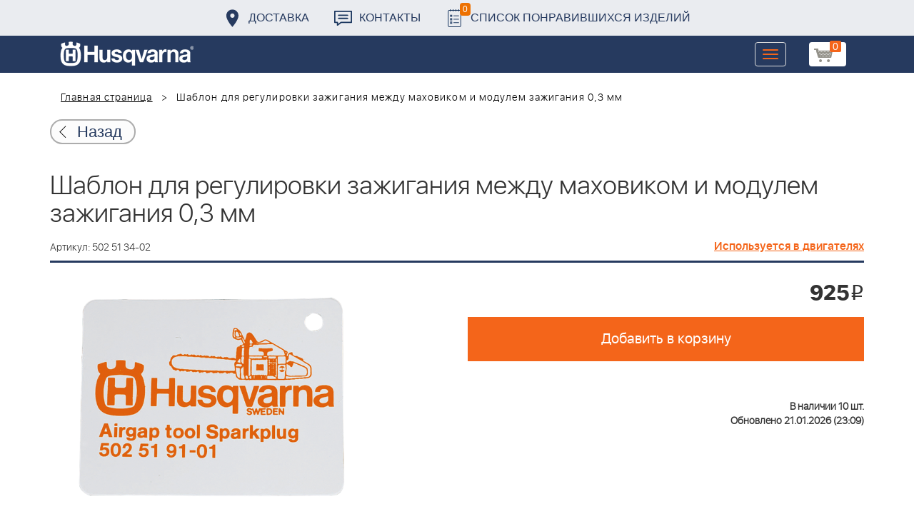

--- FILE ---
content_type: text/html; charset=UTF-8
request_url: https://benzolider.spb.ru/ajax/updatepricedetail.php
body_size: -63
content:
{"COST":925}